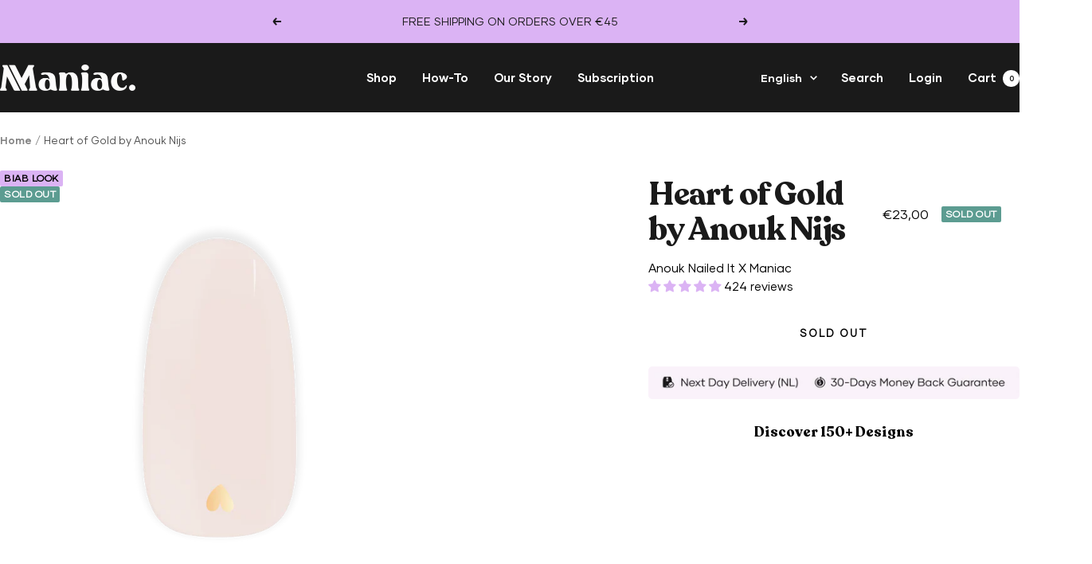

--- FILE ---
content_type: text/css
request_url: https://maniac-nails.com/cdn/shop/t/123/assets/devst-styles.css?v=145182365750934107331753169090
body_size: 1488
content:
store-header nav li.header__linklist-item a,.header__secondary-links .header__linklist-item a,.header__secondary-links button,product-list product-item a{font-family:type_menu_custom}store-header nav li.header__linklist-item .nav-dropdown *,footer *{font-family:type_body_custom}.shopify-section h2,.shopify-section h3,.shopify-section h1,.shopify-section h4,.shopify-section h5,.shopify-section h6{font-family:type_section_custom}.shopify-section p,.shopify-section span{font-family:type_glimer_custom}footer p.heading,footer h1,footer h2,footer h3,footer h4,footer h5,footer h6{font-family:type_heading_custom}.shopify-section footer *,.shopify-section footer p,.shopify-section footer span{font-family:type_body_custom}.shopify-section button,.shopify-section .button{font-family:type_glimer_medium_custom}.colorModel-wrapper .chooseColor:not(.coladded) .badge{display:none}.badge{margin-inline-start:0px!important;position:absolute;top:0;left:0}line-item .badge span.label{font-size:7px}line-item .color-container .items{position:relative}@keyframes marquee{0%{transform:translate(0);-webkit-transform:translateX(0)}to{transform:translate(-100%);-webkit-transform:translateX(-100%)}}.logo-list__list{white-space:nowrap;will-change:transform;animation:marquee 60s linear infinite;display:flex;align-items:center}@media (max-width: 767px){.logo-list__item{width:120px}.badge span.label{font-size:7px}.chooseColor-wrapper p{font-size:10px!important;white-space:pre}}div#replacer .badge,[data-option-title] .badge{display:none}.shopify-section--logo-list .scroller{overflow-x:hidden}.patch-container-nav .tabs-nav{margin-bottom:unset}@media (max-width: 767px){body#recharge-novum #recharge-te .rc_page-width section#rc_manage_subscription_container{display:flex;flex-direction:column}body#recharge-novum #recharge-te .rc_page-width section#rc_manage_subscription_container .edit_subscription_info--wrapper{order:2}body#recharge-novum #recharge-te .rc_page-width section#rc_manage_subscription_container .right-content{order:1}.rb-collapsible-container .rb-items-wrapper{justify-content:center;column-gap:5px;margin-left:unset!important;display:flex;flex-wrap:wrap}.rb-collapsible-container .rb-items-wrapper .titems-stretch-ns{display:block;width:46%!important;margin:unset!important}.rb-collapsible-container .rb-items-wrapper .rb-item-content{padding-left:unset!important;width:100%!important}.rb-collapsible-container .rb-items-wrapper .titems-stretch-ns .rb-item-img{width:100%!important}body#recharge-novum #recharge-te .rc_product_list_container,body#recharge-novum #recharge-te #rc__upsells--container{grid-template-columns:1fr 1fr!important}}.rb-extras-sidebar a.rb-link.tdb.tmt2,.rb-extras-sidebar button.cart-button{color:#fff;background:#ec9ef0;border:1px solid #ec9ef0;width:100%;max-width:140px;text-align:center;padding:10px;border-radius:5px}.rb-extras-sidebar a.rb-link.tdb.tmt2{display:none}@media (max-width: 767px){div#shopify-section-template--21210716635462__image_with_text_46Wq8W image-with-text .button-wrapper a{position:-webkit-sticky;position:sticky;bottom:0;width:100%}div#shopify-section-template--21210716635462__image_with_text_46Wq8W image-with-text .button-wrapper{position:fixed;bottom:0;left:0;width:100%;z-index:3}}.patch-container-nav [aria-expanded=true]{border-bottom:1px solid}.patch-container-nav .tabs-nav__item-list{box-shadow:unset}@media (min-width: 767px){product-sticky-form.product-sticky-form{display:none}}.product .jdgm-prev-badge__text{display:contents!important;visibility:visible!important}.template--product-recharge-bundle .rb-frequency-wrapper,.template--product-starterset .rb-frequency-wrapper,[data-search-handle=starterset-subscription],[hide-mobile-control] button.product-item__quick-buy-button,[hide-mobile-control] .product-item__quick-form a.button{display:none}product-item flickity-carousel img.product-item__secondary-image{visibility:visible;opacity:1}product-item flickity-carousel img.product-item__secondary-image.is-selected{display:block;visibility:visible;opacity:1}product-item flickity-carousel .product-item__secondary-image{left:0%!important}product-item flickity-carousel img.product-item__secondary-image{display:block;position:relative;opacity:1;visibility:visible;transform:translateY(-50%)!important}product-item flickity-carousel ol.flickity-page-dots{display:flex;flex-wrap:wrap;justify-content:center}product-item flickity-carousel ol.flickity-page-dots li{width:15px}product-item flickity-carousel ol.flickity-page-dots li::marker{content:"o"}product-item flickity-carousel .product-item__aspect-ratio:not(:first-child){display:none}product-item flickity-carousel .flickity-viewport .product-item__aspect-ratio{display:block}product-item flickity-carousel .flickity-viewport{height:262px!important}@media (max-width: 767px){product-item flickity-carousel .flickity-viewport{height:148px!important}}.hide-collection{display:none}body#recharge-novum store-header nav li.header__linklist-item a,body#recharge-novum store-header .popover-container button,body#recharge-novum store-header .header__linklist a{color:#fff}.custom-label:not(.empty){margin-top:0;background:#000;border-radius:10px 10px 0 0}.custom-label:not(.empty) span.label.label--custom{background:#000;color:#fff;width:100%;text-align:center;border-radius:10px 10px 0 0;margin-top:2px!important}.template--page-referral #cf_ram_guest_heading{font-size:32px}.template--page-referral .page-header__text-wrapper{width:100%;max-width:100%;background:#faf2fa;padding:20px;text-align:center}@media (min-width: 767px){.template--page-referral .page-header__text-wrapper{padding:20px 25%}}logo-list.logo-list{overflow-x:hidden}.template--page-landingspagina header:empty{display:none}.template--page-landingspagina .shopify-section--logo-list .logo-list__item{padding-top:unset;padding-bottom:unset}.template--page-landingspagina .shopify-section--logo-list section.section,div#shopify-section-template--23869078176070__rich_text_BBtipQ .shopify-section--rich-text section.section{margin:unset}.template--page-landingspagina .shopify-section--main-page li.breadcrumb__item:last-child{width:90px}.template--page-landingspagina .shopify-section--main-page li{color:#fff}.template--page-landingspagina .shopify-section--main-page{position:absolute}.cf_ram_user_section h2.cf_ram_user_share_block{line-height:20px}.template--collection-all-products .shopify-section--collection-banner .page-header{display:none}.image-with-text__wrapper button.video-wrapper__play-button.image-with-text__image.video-play-icon.video-wrapper__play-button--large.video-wrapper__play-button--ripple{z-index:2;left:40%;width:104px;height:104px;top:40%}@media (max-width: 768px){.image-with-text__wrapper button.video-play-icon{width:70px!important;height:70px!important}.shopify-section--logo-list{overflow-x:hidden}}.template--page-reviewpagina .jdgm-rev-widg__actions span.jdgm-subtab__name span.jdgm-subtab__count,.template--page-reviewpagina .jdgm-all-reviews__header .jdgm-row-media .jdgm-medals-wrapper .jdgm-medal-wrapper:first-child{display:none}.template--page-refer-a-friend button.rc-button.btn.button{background:#dbb3f4}ul#desktop-menu-1 li.nav-dropdown__item:nth-child(2),collapsible-content#mobile-menu-1 ul.mobile-nav li:nth-child(2){color:red}ul#desktop-menu-1 li.nav-dropdown__item ul li,collapsible-content#mobile-menu-1 ul.mobile-nav li ul li{color:initial!important}.group-price{display:grid;grid-template-columns:63% 37%}.group-price .product-meta__price-list-container{justify-content:end}.klaviyo-form-R82XR9 .needsclick [data-testid=form-row]:nth-child(2){display:none!important}ul#desktop-menu-1 li.nav-dropdown__item:last-child,collapsible-content#mobile-menu-1 ul.mobile-nav li:last-child{color:red}.manage-subscription-box .form__submit{margin-top:unset}.shopify-section--main-customers-login .page-header__text-wrapper{margin-bottom:10px}#login-form-container .manage-subscription-box{margin-top:10px}@media (max-width: 767px){.button.custom-new-button{padding:unset}.template--product-manicure-set-met-pedicure .product-meta__price-list-container{display:flex;flex-direction:column;justify-content:end;align-items:end}}.template--product-manicure-set-met-pedicure .product-meta__price-list-container .product-meta__label-list.label-list{display:contents}product-meta.product-meta .group-price{margin-top:10px!important}@media (max-width:376px){product-meta.product-meta .group-price h1.product-meta__title{font-size:21px}}
/*# sourceMappingURL=/cdn/shop/t/123/assets/devst-styles.css.map?v=145182365750934107331753169090 */


--- FILE ---
content_type: text/css
request_url: https://maniac-nails.com/cdn/shop/t/123/assets/dev-A-starterset.css?v=6482937762179204991767861132
body_size: 460
content:
.colorModel-wrapper img{width:100%;height:auto}.colorModel-wrapper ul,.colorModel-wrapper li{list-style:none;margin:0;padding:0}.colorModel-wrapper a{text-decoration:none;color:#000}.colorModel-wrapper{width:100%;display:grid;gap:10px;grid-template-columns:1fr 1fr 1fr}.colorModel-wrapper .chooseColor{background-color:#faf8f5;border-radius:5px;position:relative;display:grid;align-items:center}#nailsoverlay{position:fixed;display:flex;justify-content:center;align-items:center;top:0;left:0;right:0;bottom:0;background-color:#00000080;z-index:5;overflow:scroll}#nailsoverlay .content{background:#fff;border-radius:5px;width:50%;height:100vh;margin-top:80px;overflow:scroll}#nailsoverlay .color-selection__label-header{display:flex;justify-content:space-between;align-items:center;width:90%;margin:10px auto}.color-selection__label-header .right-side{display:flex;column-gap:10px;align-items:center}#nailsoverlay .colorModel-wrapper{width:100%;display:grid;grid-template-columns:repeat(4,1fr);column-gap:20px;width:90%;margin:10px auto}#nailsoverlay .progress-bar{width:100%;height:12px;border:1px solid black;border-radius:15px;width:90%;margin:0 auto;display:none}#nailsoverlay .progress-bar .progress{background-color:#000;width:0%;height:10px;border:none;border-radius:inherit;transition:width .5s ease-in-out}#nailsoverlay #slider-container{display:flex;align-items:center;-webkit-user-select:none;user-select:none;background-color:#faf2fa;white-space:nowrap}#nailsoverlay #slider{display:flex;overflow:hidden;scroll-behavior:smooth;width:80%}#nailsoverlay .slide{flex:0 0 30%;box-sizing:border-box;padding:10px;margin-right:10px;text-align:center}#left-arrow,#right-arrow{width:10%;flex:0 0 auto;cursor:pointer;-webkit-user-select:none;user-select:none;text-align:center}#left-arrow[disabled],#right-arrow[disabled]{cursor:default;opacity:.3}#nailsoverlay .tab-images:not(.hidden){display:grid;grid-template-columns:repeat(4,1fr);column-gap:30px;width:90%;margin:20px auto 0}.hidden{display:none!important}.slide.active{border:1px solid}.color-selection__arrow{height:19px;width:19px;position:absolute;top:1px;right:1px;display:none}.coladded .color-selection__arrow{display:block}.ps-picker__display{display:grid;justify-items:center;grid-gap:10px;position:relative}.add-more{width:100%;text-align:center;border:3px solid #ed9ff1}.ps-picker__display svg{height:120px}.ps-picker__display svg.mobiles{display:none}.colorModel-wrapper a.button{text-decoration:none;width:100%;padding:0;cursor:pointer;position:relative}.colorModel-wrapper .ps-picker__display p{margin:0;text-decoration:unset!important;color:#000;text-align:center;position:absolute;bottom:5px;font-size:10px;padding:0 5px;line-height:17px}@media screen and (min-width: 1850px){.ps-picker__display{height:100%}}@media screen and (max-width: 768px){#nailsoverlay .content{width:98%}}@media screen and (min-width: 481px) and (max-width: 768px){#nailsoverlay .tab-images:not(.hidden){grid-template-columns:repeat(3,1fr)}#nailsoverlay .colorModel-wrapper{grid-template-columns:repeat(4,1fr)}.colorModel-wrapper .ps-picker__display p{font-size:9px;line-height:13px}}@media screen and (max-width: 480px){#nailsoverlay .tab-images:not(.hidden){grid-template-columns:repeat(3,1fr)}#nailsoverlay .colorModel-wrapper{grid-template-columns:repeat(6,1fr);column-gap:5px;justify-content:left}.colorModel-wrapper a.button{width:100%%}#nailsoverlay .colorModel-wrapper a.button{width:48%}.colorModel-wrapper .ps-picker__display p{font-size:6px;line-height:9px}.ps-picker__display svg{height:82px;width:38px}#nailsoverlay .slide{padding:7px}}.propsContainer.press-on-prop{display:grid;grid-template-columns:80% 20%;align-items:center}.propsContainer.press-on-prop .color-container{display:flex;justify-content:center;text-align:center;flex-wrap:wrap}.propsContainer.press-on-prop .color-container .items{width:20%;margin:5px}.chooseColor-wrapper{display:grid;cursor:pointer;max-width:100%}@media (max-width: 767px){.propsContainer.press-on-prop{grid-template-columns:70% 30%}.propsContainer.press-on-prop .color-container .items{width:15%;margin:5px}.line-item .product-meta__label-list:not(:empty){display:none!important}.colorModel-wrapper{grid-template-columns:1fr 1fr 1fr}.colorModel-wrapper.two-grid{grid-template-columns:1fr 1fr}.colorModel-wrapper .label--highlight{padding:2px 3px}#nailsoverlay .chooseColor-wrapper{max-width:50px}.chooseColor-wrapper p{white-space:break-spaces}}.ps-picker__display,.colorModel-wrapper .chooseColor{height:96%!important}.propsContainer.press-on-prop .color-container .items .title{display:none}#nailsoverlay .tab-images:not(.hidden) .image.starterset-product{margin:0 0 5px}#nailsoverlay .tab-images:not(.hidden) .image.starterset-product p{margin:0 0 5px}.tab-images .image.starterset-product p{text-align:center}@media screen and (max-width: 767px){#nailsoverlay .tab-images:not(.hidden){height:100vh;overflow-x:scroll}#nailsoverlay .content{overflow:hidden}#nailsoverlay .colorModel-wrapper img{height:50px;width:50px}#nailsoverlay .chooseColor-wrapper p{white-space:unset;overflow:overlay;width:50px}#nailsoverlay .colorModel-wrapper .chooseColor{width:50px}#nailsoverlay .ps-picker__display{height:auto;width:50px}#nailsoverlay .badge span.label{font-size:6px}#nailsoverlay .ps-picker__display svg{width:20px;height:20px;margin-bottom:15px;margin-top:4px}product-meta.product-meta .group-price .product-meta__label-list:not(:empty){margin-inline-start:0}}.image.starterset-product.added{border:3px solid #ed9ff1}
/*# sourceMappingURL=/cdn/shop/t/123/assets/dev-A-starterset.css.map?v=6482937762179204991767861132 */


--- FILE ---
content_type: text/css
request_url: https://maniac-nails.com/cdn/shop/t/123/assets/devst-fonts.css?v=103088996271425976941764165238
body_size: -290
content:
h1,h2,h3,h4,h5,h6{font-family:type_heading_custom!important}body,body *,body .shopify-section p,body .shopify-section span:not(.jdgm-prev-badge__stars):not(.jdgm-star),store-header nav li.header__linklist-item .nav-dropdown *{font-family:type_body_custom!important}section h1,section h2,section h3,section h4,section h5,section h6,.shopify-section h2,.shopify-section h3,.shopify-section h1,.shopify-section h4,.shopify-section h5,.shopify-section h6,section h1 span,section h2 span,section h3 span,section h4 span,section h5 span,section h6 span,.shopify-section h2 span,.shopify-section h3 span,.shopify-section h1 span,.shopify-section h4 span,.shopify-section h5 span,.shopify-section h6 span{font-family:type_heading_custom!important}store-header .header__wrapper *{font-family:type_menu_custom!important}a,button{font-family:type_menu_custom!important}footer *,.shopify-section footer *,.shopify-section footer p,.shopify-section footer span{font-family:type_body_custom!important}product-list product-item a{font-family:type_body_custom!important}body .shopify-section span .jdgm-star,.jdgm-star,body .jdgm-star,body .shopify-section .jdgm-star{font-family:JudgemeStar!important}.template--product-juo-bundle h3.box-headline__description.box-headline__description--box,.juo-build-a-box .box-builder__products-list--item h4.product-title{font-family:type_body_custom!important}body .manage-subscription-box p{font-family:type_heading_custom!important;font-size:28px}body section h1 span:not(.jdgm-prev-badge__stars):not(.jdgm-star),body section h2 span:not(.jdgm-prev-badge__stars):not(.jdgm-star),body section h3 span:not(.jdgm-prev-badge__stars):not(.jdgm-star),body section h4 span:not(.jdgm-prev-badge__stars):not(.jdgm-star),body section h5 span:not(.jdgm-prev-badge__stars):not(.jdgm-star),body section h6 span:not(.jdgm-prev-badge__stars):not(.jdgm-star),body .shopify-section h2 span:not(.jdgm-prev-badge__stars):not(.jdgm-star),body .shopify-section h3 span:not(.jdgm-prev-badge__stars):not(.jdgm-star),body .shopify-section h1 span:not(.jdgm-prev-badge__stars):not(.jdgm-star),body .shopify-section h4 span:not(.jdgm-prev-badge__stars):not(.jdgm-star),body .shopify-section h5 span:not(.jdgm-prev-badge__stars):not(.jdgm-star),body .shopify-section h6 span:not(.jdgm-prev-badge__stars):not(.jdgm-star),body section h1 *,body section h2 *,body section h3 *,body section h4 *,body section h5 *,body section h6 *,body .shopify-section h2 *,body .shopify-section h3 *,body .shopify-section h1 *,body .shopify-section h4 *,body .shopify-section h5 *,body .shopify-section h6 *{font-family:type_heading_custom!important}
/*# sourceMappingURL=/cdn/shop/t/123/assets/devst-fonts.css.map?v=103088996271425976941764165238 */


--- FILE ---
content_type: text/css
request_url: https://maniac-nails.com/cdn/shop/t/123/assets/dev-A-adjustment.css?v=86519026475891788851753168585
body_size: -182
content:
product-meta.product-meta>*{margin-bottom:10px!important}.tabs-nav__item-list .tabs-nav__item{padding-block-end:7px!important}.section__color-wrapper ul{list-style:none}.template--page-subscription-1 .section__color-wrapper ul li::marker{content:""}.section__color-wrapper ul li{position:relative;padding-left:35px}.template--page-subscription-1 .section__color-wrapper ul li:before{content:"";position:absolute;left:0;top:.5em;width:20px;height:20px;background:url(/cdn/shop/files/check-mark-10126.png?v=1719824437) no-repeat center / contain}@media screen and (max-width: 480xp){product-meta.product-meta .product-meta__title{font-size:x-large}}@media (max-width: 767px){.template--page-subscription-1 .content-box{z-index:0}p.cf_ram_guest_page_text{line-height:normal!important;display:block!important}}.product-meta__price-list-container,.product-meta__price-list-container span.price{padding-top:0;font-size:16px}.product-meta__price-list-container .product-meta__label-list.label-list span{font-size:12px}product-meta.product-meta>*{margin-bottom:0!important;margin-top:unset!important}.patch-container-nav .tabs-nav:not(:first-child){margin-block-start:10px}h3.patch-heading{margin-bottom:unset;padding-bottom:unset;padding-top:10px}h2.cf_ram_user_page_text.cf_ram_user_heading{padding:unset;margin:unset}@media (min-width: 767px){.product-form__buy-buttons,product-inventory.product-form__inventory-wrapper{margin-top:-10px}.product .product__info product-meta.product-meta{padding-block-end:0}}
/*# sourceMappingURL=/cdn/shop/t/123/assets/dev-A-adjustment.css.map?v=86519026475891788851753168585 */


--- FILE ---
content_type: text/javascript; charset=utf-8
request_url: https://maniac-nails.com/products/anouk-x-maniac-3.js
body_size: 1119
content:
{"id":8432610509126,"title":"Heart of Gold by Anouk Nijs","handle":"anouk-x-maniac-3","description":"\u003cmeta charset=\"utf-8\"\u003e\u003cspan\u003eThis biab-look manicure is designed by Anouk Nailed It, Holland’s best nail artist. Anouk: \"\u003c\/span\u003eThe heart has always loved the pleasing appearance and the symbol of love. Every girl loves hearts. The nail design of the heart can be used not only for romantic Valentine's Day, but also at any time when you are happy.\"","published_at":"2026-01-06T17:29:22+01:00","created_at":"2023-06-07T14:54:12+02:00","vendor":"Maniac","type":"Manicure - Special Arts","tags":["__label2:Biab look","All","Anouk Nijs","Collab","Gold","Manicure set","Nail art","Neutral","Out-of-stock","reserve","reserve__1","Subscription"],"price":2300,"price_min":2300,"price_max":2300,"available":false,"price_varies":false,"compare_at_price":2300,"compare_at_price_min":2300,"compare_at_price_max":2300,"compare_at_price_varies":false,"variants":[{"id":46836540277062,"title":"Default Title","option1":"Default Title","option2":null,"option3":null,"sku":"6096218076016","requires_shipping":true,"taxable":true,"featured_image":null,"available":false,"name":"Heart of Gold by Anouk Nijs","public_title":null,"options":["Default Title"],"price":2300,"weight":200,"compare_at_price":2300,"inventory_management":"shopify","barcode":"6096218076016","quantity_rule":{"min":1,"max":null,"increment":1},"quantity_price_breaks":[],"requires_selling_plan":false,"selling_plan_allocations":[{"price_adjustments":[{"position":1,"price":2300}],"price":2300,"compare_at_price":2300,"per_delivery_price":2300,"selling_plan_id":689628741958,"selling_plan_group_id":"d465887d9b5baa0bed31d56ff1c06886aed6c892"},{"price_adjustments":[{"position":1,"price":2300}],"price":2300,"compare_at_price":2300,"per_delivery_price":2300,"selling_plan_id":689713021254,"selling_plan_group_id":"d465887d9b5baa0bed31d56ff1c06886aed6c892"}]}],"images":["\/\/cdn.shopify.com\/s\/files\/1\/0630\/1561\/6743\/files\/Heart_of_gold_Maniac-Nails-Gelstickers.png?v=1733320605","\/\/cdn.shopify.com\/s\/files\/1\/0630\/1561\/6743\/files\/Heart_of_Gold_Sheet_1_d555f753-5874-4179-8abd-b32f9c8cde7e.png?v=1760358320","\/\/cdn.shopify.com\/s\/files\/1\/0630\/1561\/6743\/files\/Heart-of-gold-Stickers-Gel-Hand-Hartjes-Roze.jpg?v=1760358320"],"featured_image":"\/\/cdn.shopify.com\/s\/files\/1\/0630\/1561\/6743\/files\/Heart_of_gold_Maniac-Nails-Gelstickers.png?v=1733320605","options":[{"name":"Title","position":1,"values":["Default Title"]}],"url":"\/products\/anouk-x-maniac-3","media":[{"alt":"Heart of gold maniac nails gelstickers nail art gold hand","id":63415224566086,"position":1,"preview_image":{"aspect_ratio":1.0,"height":2500,"width":2500,"src":"https:\/\/cdn.shopify.com\/s\/files\/1\/0630\/1561\/6743\/files\/Heart_of_gold_Maniac-Nails-Gelstickers.png?v=1733320605"},"aspect_ratio":1.0,"height":2500,"media_type":"image","src":"https:\/\/cdn.shopify.com\/s\/files\/1\/0630\/1561\/6743\/files\/Heart_of_gold_Maniac-Nails-Gelstickers.png?v=1733320605","width":2500},{"alt":null,"id":64064761725254,"position":2,"preview_image":{"aspect_ratio":1.0,"height":718,"width":718,"src":"https:\/\/cdn.shopify.com\/s\/files\/1\/0630\/1561\/6743\/files\/preview_images\/b3357b877884473698ccfdd60a5338b1.thumbnail.0000000000.jpg?v=1738240939"},"aspect_ratio":1.0,"duration":2000,"media_type":"video","sources":[{"format":"mp4","height":480,"mime_type":"video\/mp4","url":"https:\/\/cdn.shopify.com\/videos\/c\/vp\/b3357b877884473698ccfdd60a5338b1\/b3357b877884473698ccfdd60a5338b1.SD-480p-0.9Mbps-41812055.mp4","width":480},{"format":"m3u8","height":480,"mime_type":"application\/x-mpegURL","url":"https:\/\/cdn.shopify.com\/videos\/c\/vp\/b3357b877884473698ccfdd60a5338b1\/b3357b877884473698ccfdd60a5338b1.m3u8","width":480}]},{"alt":null,"id":68312739545414,"position":3,"preview_image":{"aspect_ratio":1.0,"height":2500,"width":2500,"src":"https:\/\/cdn.shopify.com\/s\/files\/1\/0630\/1561\/6743\/files\/Heart_of_Gold_Sheet_1_d555f753-5874-4179-8abd-b32f9c8cde7e.png?v=1760358320"},"aspect_ratio":1.0,"height":2500,"media_type":"image","src":"https:\/\/cdn.shopify.com\/s\/files\/1\/0630\/1561\/6743\/files\/Heart_of_Gold_Sheet_1_d555f753-5874-4179-8abd-b32f9c8cde7e.png?v=1760358320","width":2500},{"alt":"Heart-Of-Gold-Gelstickers-Maniac-Hand","id":50147963666758,"position":4,"preview_image":{"aspect_ratio":1.0,"height":768,"width":768,"src":"https:\/\/cdn.shopify.com\/s\/files\/1\/0630\/1561\/6743\/files\/Heart-of-gold-Stickers-Gel-Hand-Hartjes-Roze.jpg?v=1760358320"},"aspect_ratio":1.0,"height":768,"media_type":"image","src":"https:\/\/cdn.shopify.com\/s\/files\/1\/0630\/1561\/6743\/files\/Heart-of-gold-Stickers-Gel-Hand-Hartjes-Roze.jpg?v=1760358320","width":768}],"requires_selling_plan":false,"selling_plan_groups":[{"id":"d465887d9b5baa0bed31d56ff1c06886aed6c892","name":"Maniac Member","options":[{"name":"Selling plan options","position":1,"values":["df:1 MONTH;bf:1 MONTH;pricingPolicy:[{\"type\":\"fixed\",\"adjustment\":{\"type\":\"percentage\",\"value\":0}}];minRenewals:undefined","Part of your membership: delivery every month"]}],"selling_plans":[{"id":689628741958,"name":"Part of your membership: delivery every month","description":null,"options":[{"name":"Selling plan options","position":1,"value":"df:1 MONTH;bf:1 MONTH;pricingPolicy:[{\"type\":\"fixed\",\"adjustment\":{\"type\":\"percentage\",\"value\":0}}];minRenewals:undefined"}],"recurring_deliveries":true,"price_adjustments":[{"order_count":null,"position":1,"value_type":"percentage","value":0}]},{"id":689713021254,"name":"Part of your membership: delivery every month ","description":null,"options":[{"name":"Selling plan options","position":1,"value":"Part of your membership: delivery every month"}],"recurring_deliveries":false,"price_adjustments":[{"order_count":null,"position":1,"value_type":"percentage","value":0}]}],"app_id":"juo-subscriptions"}]}

--- FILE ---
content_type: text/javascript; charset=utf-8
request_url: https://maniac-nails.com/products/anouk-x-maniac-3.js
body_size: 1190
content:
{"id":8432610509126,"title":"Heart of Gold by Anouk Nijs","handle":"anouk-x-maniac-3","description":"\u003cmeta charset=\"utf-8\"\u003e\u003cspan\u003eThis biab-look manicure is designed by Anouk Nailed It, Holland’s best nail artist. Anouk: \"\u003c\/span\u003eThe heart has always loved the pleasing appearance and the symbol of love. Every girl loves hearts. The nail design of the heart can be used not only for romantic Valentine's Day, but also at any time when you are happy.\"","published_at":"2026-01-06T17:29:22+01:00","created_at":"2023-06-07T14:54:12+02:00","vendor":"Maniac","type":"Manicure - Special Arts","tags":["__label2:Biab look","All","Anouk Nijs","Collab","Gold","Manicure set","Nail art","Neutral","Out-of-stock","reserve","reserve__1","Subscription"],"price":2300,"price_min":2300,"price_max":2300,"available":false,"price_varies":false,"compare_at_price":2300,"compare_at_price_min":2300,"compare_at_price_max":2300,"compare_at_price_varies":false,"variants":[{"id":46836540277062,"title":"Default Title","option1":"Default Title","option2":null,"option3":null,"sku":"6096218076016","requires_shipping":true,"taxable":true,"featured_image":null,"available":false,"name":"Heart of Gold by Anouk Nijs","public_title":null,"options":["Default Title"],"price":2300,"weight":200,"compare_at_price":2300,"inventory_management":"shopify","barcode":"6096218076016","quantity_rule":{"min":1,"max":null,"increment":1},"quantity_price_breaks":[],"requires_selling_plan":false,"selling_plan_allocations":[{"price_adjustments":[{"position":1,"price":2300}],"price":2300,"compare_at_price":2300,"per_delivery_price":2300,"selling_plan_id":689628741958,"selling_plan_group_id":"d465887d9b5baa0bed31d56ff1c06886aed6c892"},{"price_adjustments":[{"position":1,"price":2300}],"price":2300,"compare_at_price":2300,"per_delivery_price":2300,"selling_plan_id":689713021254,"selling_plan_group_id":"d465887d9b5baa0bed31d56ff1c06886aed6c892"}]}],"images":["\/\/cdn.shopify.com\/s\/files\/1\/0630\/1561\/6743\/files\/Heart_of_gold_Maniac-Nails-Gelstickers.png?v=1733320605","\/\/cdn.shopify.com\/s\/files\/1\/0630\/1561\/6743\/files\/Heart_of_Gold_Sheet_1_d555f753-5874-4179-8abd-b32f9c8cde7e.png?v=1760358320","\/\/cdn.shopify.com\/s\/files\/1\/0630\/1561\/6743\/files\/Heart-of-gold-Stickers-Gel-Hand-Hartjes-Roze.jpg?v=1760358320"],"featured_image":"\/\/cdn.shopify.com\/s\/files\/1\/0630\/1561\/6743\/files\/Heart_of_gold_Maniac-Nails-Gelstickers.png?v=1733320605","options":[{"name":"Title","position":1,"values":["Default Title"]}],"url":"\/products\/anouk-x-maniac-3","media":[{"alt":"Heart of gold maniac nails gelstickers nail art gold hand","id":63415224566086,"position":1,"preview_image":{"aspect_ratio":1.0,"height":2500,"width":2500,"src":"https:\/\/cdn.shopify.com\/s\/files\/1\/0630\/1561\/6743\/files\/Heart_of_gold_Maniac-Nails-Gelstickers.png?v=1733320605"},"aspect_ratio":1.0,"height":2500,"media_type":"image","src":"https:\/\/cdn.shopify.com\/s\/files\/1\/0630\/1561\/6743\/files\/Heart_of_gold_Maniac-Nails-Gelstickers.png?v=1733320605","width":2500},{"alt":null,"id":64064761725254,"position":2,"preview_image":{"aspect_ratio":1.0,"height":718,"width":718,"src":"https:\/\/cdn.shopify.com\/s\/files\/1\/0630\/1561\/6743\/files\/preview_images\/b3357b877884473698ccfdd60a5338b1.thumbnail.0000000000.jpg?v=1738240939"},"aspect_ratio":1.0,"duration":2000,"media_type":"video","sources":[{"format":"mp4","height":480,"mime_type":"video\/mp4","url":"https:\/\/cdn.shopify.com\/videos\/c\/vp\/b3357b877884473698ccfdd60a5338b1\/b3357b877884473698ccfdd60a5338b1.SD-480p-0.9Mbps-41812055.mp4","width":480},{"format":"m3u8","height":480,"mime_type":"application\/x-mpegURL","url":"https:\/\/cdn.shopify.com\/videos\/c\/vp\/b3357b877884473698ccfdd60a5338b1\/b3357b877884473698ccfdd60a5338b1.m3u8","width":480}]},{"alt":null,"id":68312739545414,"position":3,"preview_image":{"aspect_ratio":1.0,"height":2500,"width":2500,"src":"https:\/\/cdn.shopify.com\/s\/files\/1\/0630\/1561\/6743\/files\/Heart_of_Gold_Sheet_1_d555f753-5874-4179-8abd-b32f9c8cde7e.png?v=1760358320"},"aspect_ratio":1.0,"height":2500,"media_type":"image","src":"https:\/\/cdn.shopify.com\/s\/files\/1\/0630\/1561\/6743\/files\/Heart_of_Gold_Sheet_1_d555f753-5874-4179-8abd-b32f9c8cde7e.png?v=1760358320","width":2500},{"alt":"Heart-Of-Gold-Gelstickers-Maniac-Hand","id":50147963666758,"position":4,"preview_image":{"aspect_ratio":1.0,"height":768,"width":768,"src":"https:\/\/cdn.shopify.com\/s\/files\/1\/0630\/1561\/6743\/files\/Heart-of-gold-Stickers-Gel-Hand-Hartjes-Roze.jpg?v=1760358320"},"aspect_ratio":1.0,"height":768,"media_type":"image","src":"https:\/\/cdn.shopify.com\/s\/files\/1\/0630\/1561\/6743\/files\/Heart-of-gold-Stickers-Gel-Hand-Hartjes-Roze.jpg?v=1760358320","width":768}],"requires_selling_plan":false,"selling_plan_groups":[{"id":"d465887d9b5baa0bed31d56ff1c06886aed6c892","name":"Maniac Member","options":[{"name":"Selling plan options","position":1,"values":["df:1 MONTH;bf:1 MONTH;pricingPolicy:[{\"type\":\"fixed\",\"adjustment\":{\"type\":\"percentage\",\"value\":0}}];minRenewals:undefined","Part of your membership: delivery every month"]}],"selling_plans":[{"id":689628741958,"name":"Part of your membership: delivery every month","description":null,"options":[{"name":"Selling plan options","position":1,"value":"df:1 MONTH;bf:1 MONTH;pricingPolicy:[{\"type\":\"fixed\",\"adjustment\":{\"type\":\"percentage\",\"value\":0}}];minRenewals:undefined"}],"recurring_deliveries":true,"price_adjustments":[{"order_count":null,"position":1,"value_type":"percentage","value":0}]},{"id":689713021254,"name":"Part of your membership: delivery every month ","description":null,"options":[{"name":"Selling plan options","position":1,"value":"Part of your membership: delivery every month"}],"recurring_deliveries":false,"price_adjustments":[{"order_count":null,"position":1,"value_type":"percentage","value":0}]}],"app_id":"juo-subscriptions"}]}

--- FILE ---
content_type: text/javascript
request_url: https://maniac-nails.com/cdn/shop/t/123/assets/starterCells.js?v=102760474532424098311760664895
body_size: 3561
content:
let toAppendBox=`<div class="chooseColor-wrapper empty">
<div data-index="1" data-image="//maniac-nails.com/cdn/shop/t/123/assets/nails-30-30.png?v=12479623064242345351712382408" class="chooseColor staterset active coladded">
  
<div class="badge product-meta__label-list label-list"><span class="label label--highlight">15% Off</span></div>

  <div class="color-selection__arrow discounted_close_svg close_icon_svg">
    <svg xmlns="http://www.w3.org/2000/svg" width="19" height="19" viewBox="0 0 19 19" fill="none">
      <path d="M13.8674 4.62158L4.62241 13.8666" stroke="#272727" stroke-opacity="0.6" stroke-linecap="round" stroke-linejoin="round"></path>
      <path d="M4.62256 4.62158L13.8676 13.8666" stroke="#272727" stroke-opacity="0.6" stroke-linecap="round" stroke-linejoin="round"></path>
    </svg>
  </div>

  
    <img src="//maniac-nails.com/cdn/shop/t/123/assets/nails-30-30.png?v=12479623064242345351712382408" alt="">
  
</div>
<p style="text-align: start;margin: 5px;font-size: small;"></p>
</div>`,isPromotedProduct=document.querySelector('[data-product-handle="starterset-mothers-day-3-free-manicures"]'),cartButton=document.querySelectorAll("[data-product-handle='starterset-mothers-day-3-free-manicures'] product-sticky-form #StickyAddToCart, [data-product-handle='starterset-mothers-day-3-free-manicures'] product-payment-container #AddToCart,.template--product-starterset product-payment-container #AddToCart,.template--product-starterset product-sticky-form #StickyAddToCart, .template--product-special-bundle product-payment-container #AddToCart,.template--product-special-bundle product-sticky-form #StickyAddToCart");document.querySelector("#nailsoverlay .colorModel-wrapper .chooseColor")&&document.querySelector("#nailsoverlay .colorModel-wrapper .chooseColor").classList.add("active");function limitWords(input,maxWords=2){const kept=input.trim().split(/\s+/).slice(0,maxWords);return kept.length>=2&&kept[1].toLowerCase()==="by"&&kept.splice(1,1),kept.join(" ")}function appendBox(){document.querySelectorAll(".colorModel-wrapper").forEach(function(elem){let targetElement=elem.querySelector(".ps-picker__display").closest(".button"),container=document.createElement("div");container.innerHTML=toAppendBox;let newElement=container.firstChild,elementIndex=document.querySelectorAll("#nailsoverlay [data-index]").length;newElement.querySelector(".chooseColor").dataset.index=elementIndex+1,targetElement.parentNode.insertBefore(newElement,targetElement),document.querySelectorAll(".discounted_close_svg").forEach(function(icon){icon.addEventListener("click",function(){let indexToRemove=this.closest(".chooseColor").dataset.index;document.querySelectorAll(`.chooseColor[data-index="${indexToRemove}"]`).forEach(function(elem2){elem2.closest(".chooseColor-wrapper").remove()})})})})}function progressBarPercentage(){var chooseColors=document.querySelectorAll("#nailsoverlay [data-index]");let progressBar=document.querySelector("#nailsoverlay .progress-bar .progress"),totalDivs=chooseColors.length,filledDivs=0;chooseColors.forEach(function(colorDiv){colorDiv.classList.contains("filled")&&(filledDivs+=1)});let progress=filledDivs/totalDivs*100;progressBar.setAttribute("style",`width: ${progress}%`)}function checkAllColAddedAndRun(event){var chooseColors=document.querySelectorAll("#nailsoverlay [data-index]"),allColAdded=!0;if(chooseColors.forEach(function(colorDiv){colorDiv.classList.contains("coladded")||(allColAdded=!1)}),allColAdded){checkLimit()&&appendBox();let index=event.currentTarget.closest("[data-index]").dataset.index,image=event.currentTarget.dataset.image,variant=event.currentTarget.dataset.product,price=event.currentTarget.dataset.price,title=event.currentTarget.dataset.title,productHASH={index,image,variant,price},click=!1;document.querySelectorAll("#nailsoverlay [data-index]").forEach(element=>{!element.dataset.exist&&!click&&(productDATA.push(productHASH),element.classList.add("coladded"),element.classList.add("filled"),element.querySelector("img").src=image,element.dataset.price=price,element.dataset.variant=variant,click=!0,element.closest(".chooseColor-wrapper").querySelector("p").innerText=limitWords(title),element.dataset.exist=!0)});let click_=!1;document.querySelectorAll(".colorModel-wrapper.main [data-index]").forEach(element=>{if(!element.dataset.exist&&!click_){element.classList.add("coladded"),element.querySelector("img").src=image,element.dataset.price=price,element.dataset.variant=variant,click_=!0,element.closest(".chooseColor-wrapper").querySelector("p").innerText=limitWords(title),element.dataset.exist=!0;return}});let elements=document.querySelectorAll(".colorModel-wrapper .coladded .close_icon_svg");handleRemove(elements)}adjustPrice()}document.querySelectorAll("#slider .slide").forEach(slide=>{slide.addEventListener("click",function(){if(!this.classList.contains("active")){document.querySelectorAll("#slider .slide.active").forEach(activeSlide=>{activeSlide.classList.remove("active")}),this.classList.add("active");let collectionID=this.dataset.collectionId,collectionTab=document.querySelector(`[data-tab-id="${collectionID}"]`);collectionTab&&(document.querySelector(".tab-images:not(.hidden)")&&document.querySelector(".tab-images:not(.hidden)").classList.add("hidden"),collectionTab.classList.remove("hidden"))}})});let productDATA=[];handleRemove=elements=>{elements.forEach(element=>{element.addEventListener("click",function(e){checkLimit();let selectedIndex=this.closest("[data-index]").dataset.index;document.querySelectorAll(`.chooseColor[data-index="${selectedIndex}"]`).forEach(function(element2){let img=element2.dataset.image;if(element2.querySelector("img").src=img,element2.nextElementSibling.tagName=="P"){let optionTitle;element2.dataset.optionTitle?optionTitle=element2.dataset.optionTitle:optionTitle="",element2.nextElementSibling.innerText=optionTitle}element2.classList.remove("coladded"),element2.classList.remove("filled"),element2.removeAttribute("data-exist")}),this.closest("[data-variant]").dataset.variant==productDATA[selectedIndex-1].variant&&(productDATA[selectedIndex-1]=null),adjustPrice()})})};async function addMultipleItemsToShopifyCart(items){const cartUrl="/cart/add.js",requestBody={items,attributes:window.isOutsideEurope?{_bundle_enable:"true",_bundle_version:"v2"}:{_bundle_enable:"false",_bundle_version:"v0"}};try{const response=await fetch(cartUrl,{method:"POST",headers:{"Content-Type":"application/json"},body:JSON.stringify(requestBody)});if(!response.ok)throw new Error("Network response was not ok: "+await response.text());const data=await response.json();return console.log("Multiple items added to cart successfully:",data),document.querySelector('.header__linklist [aria-controls="mini-cart"]').click(),document.documentElement.dispatchEvent(new CustomEvent("cart:refresh",{bubbles:!0})),data}catch(error){throw console.error("Error adding multiple items to cart:",error),error}}async function removeProductsBySetId(setId){try{const response=await fetch("/cart.json");if(!response.ok)throw new Error(`HTTP error! Status: ${response.status}`);const cartData=await response.json(),itemsToDelete=[];cartData.items.forEach(function(item){item.properties._set_id==setId&&itemsToDelete.push(item)});let itemsKeys={};for(const item of itemsToDelete){let id=item.key;itemsKeys[id]=0}try{const response2=await fetch("/cart/update.js",{method:"POST",headers:{"Content-Type":"application/json"},body:JSON.stringify({updates:itemsKeys})});if(!response2.ok)throw new Error(`HTTP error! Status: ${response2.status}`);const result=await response2.json();return console.log("Item quantity set to zero:",result),document.documentElement.dispatchEvent(new CustomEvent("cart:refresh",{bubbles:!0})),result}catch(error){console.error("There has been a problem updating the cart:",error.message)}document.documentElement.dispatchEvent(new CustomEvent("cart:refresh",{bubbles:!0})),console.log("All matching products removed successfully.")}catch(error){console.error("Error processing cart items:",error)}}cartButton.length>0&&cartButton.forEach(btn=>{btn.addEventListener("click",async function(event){if(event.preventDefault(),event.stopPropagation(),location.href.includes("set_id")){let currentLocation=location.href,setID=new URL(currentLocation).searchParams.get("set_id"),response=await removeProductsBySetId(setID)}let form=document.querySelector(".shopify-product-form"),quantitySelector=document.querySelector("quantity-selector"),defaultProductvariantid=form.querySelector('[name="id"]').value,defaultProductquantity=quantitySelector?.querySelector('[name="quantity"]')?.value,setId=Math.random();setId*=100,setId=setId.toFixed(2);let defaultProduct={id:productPriceMeta.variantID,quantity:defaultProductquantity,properties:{"_parent-product":!0,_set_id:setId}};document.querySelector(".template--product-special-bundle")&&(defaultProduct.properties["_bundle-addon-big"]=!0),isPromotedProduct&&(defaultProduct.properties["_bundle-addon-special"]=!0);const filteredProducts=productDATA.filter(product=>product!==null);let itemsToAdd=[],loopIndex=0;for(const product of filteredProducts)if(loopIndex++,document.querySelector('[data-variant="'+product.variant+'"]')){let variantIndex=document.querySelector('[data-variant="'+product.variant+'"]').dataset.index,variantObject={id:product.variant,quantity:1,properties:{"_bundled-product":!0,_set_index:variantIndex,_loop_index:loopIndex,_set_id:setId}};console.log(variantObject),document.querySelector(".template--product-special-bundle")?(variantObject.properties["_bundle-addon-big"]=!0,variantIndex=="1"||variantIndex=="2"||variantIndex=="3"||variantIndex=="4"||variantIndex=="5"?variantObject.properties.AddONFREE=!0:variantObject.properties.Addons="Kit Product"):isPromotedProduct?(variantObject.properties["_bundle-addon-special"]=!0,variantIndex=="1"||variantIndex=="2"||variantIndex=="3"?variantObject.properties.AddONFREE=!0:variantObject.properties.Addons="Kit Product"):variantIndex=="1"||variantIndex=="2"?variantObject.properties.AddONFREE=!0:variantObject.properties.Addons="Kit Product",itemsToAdd.push(variantObject)}itemsToAdd.push(defaultProduct),document.querySelector(".template--product-special-bundle")?itemsToAdd.length>=6?addMultipleItemsToShopifyCart(itemsToAdd):document.querySelector(".chooseColor").click():isPromotedProduct?itemsToAdd.length>=4?addMultipleItemsToShopifyCart(itemsToAdd):document.querySelector(".chooseColor").click():itemsToAdd.length>=3?addMultipleItemsToShopifyCart(itemsToAdd):document.querySelector(".chooseColor").click()})}),isPromotedProduct?productDATA.length<3?cartButton.forEach(btn=>{let cartTxt=document.querySelector("[data-atc-text]");cartTxt?btn.querySelector(".loader-button__text").innerHTML=cartTxt.getAttribute("data-atc-text"):btn.querySelector(".loader-button__text").innerHTML="Choose your colors",btn.disabled=!1}):cartButton.forEach(btn=>{btn.querySelector(".loader-button__text").innerHTML="Add to cart",btn.disabled=!1}):productDATA.length<2?cartButton.forEach(btn=>{let cartTxt=document.querySelector("[data-atc-text]");cartTxt?btn.querySelector(".loader-button__text").innerHTML=cartTxt.getAttribute("data-atc-text"):btn.querySelector(".loader-button__text").innerHTML="Choose your colors",btn.disabled=!1}):cartButton.forEach(btn=>{btn.querySelector(".loader-button__text").innerHTML="Add to cart",btn.disabled=!1});function adjustPrice(){productDATA.forEach((item,index,object)=>{item==null&&object.splice(index,1)}),console.log(productPriceMeta),console.log(productDATA),productDATA.length>2?document.querySelector(".colorModel-wrapper.main")&&document.querySelector(".colorModel-wrapper.main").classList.add("two-grid"):document.querySelector(".colorModel-wrapper.main")&&document.querySelector(".colorModel-wrapper.main").classList.remove("two-grid"),productDATA.length<2?cartButton.forEach(btn=>{let cartTxt=document.querySelector("[data-atc-text]");cartTxt?btn.querySelector(".loader-button__text").innerHTML=cartTxt.getAttribute("data-atc-text"):btn.querySelector(".loader-button__text").innerHTML="Choose your colors",btn.disabled=!1}):cartButton.forEach(btn=>{btn.querySelector(".loader-button__text").innerHTML="Add to cart",btn.disabled=!1});let currentPrice=parseFloat(productPriceMeta.price),compareAt=parseFloat(productPriceMeta.compareAt);document.querySelectorAll("#nailsoverlay div.filled").forEach(item=>{if(document.querySelector(".template--product-special-bundle")){if(item.dataset.index=="1"||item.dataset.index=="4"||item.dataset.index=="3"||item.dataset.index=="5"||item.dataset.index=="2"){let itemCompareAt=item.dataset.price.replaceAll(",","").replaceAll(".","");compareAt=compareAt+parseFloat(itemCompareAt)}else{let _15=parseFloat(item.dataset.price.replaceAll(",","").replaceAll(".",""))*.15,newPrice=parseFloat(item.dataset.price.replaceAll(",","").replaceAll(".",""))-_15;currentPrice=currentPrice+parseFloat(newPrice),compareAt=compareAt+parseFloat(item.dataset.price.replaceAll(",","").replaceAll(".",""))}productDATA.length>3?document.querySelector(".unfilled")&&(document.querySelector(".template--product-special-bundle")?productDATA.length>5?document.querySelector(".unfilled").innerText="5":document.querySelector(".unfilled").innerText=productDATA.length:isPromotedProduct?document.querySelector(".unfilled").innerText="4":document.querySelector(".unfilled").innerText="3"):document.querySelector(".unfilled")&&(document.querySelector(".unfilled").innerText=productDATA.length)}else{if(isPromotedProduct)if(item.dataset.index=="1"||item.dataset.index=="3"||item.dataset.index=="2"){let itemCompareAt=item.dataset.price.replaceAll(",","").replaceAll(".","");compareAt=compareAt+parseFloat(itemCompareAt)}else{let _15=parseFloat(item.dataset.price.replaceAll(",","").replaceAll(".",""))*.15,newPrice=parseFloat(item.dataset.price.replaceAll(",","").replaceAll(".",""))-_15;currentPrice=currentPrice+parseFloat(newPrice),compareAt=compareAt+parseFloat(item.dataset.price.replaceAll(",","").replaceAll(".",""))}else if(item.dataset.index=="1"||item.dataset.index=="2"){let itemCompareAt=item.dataset.price.replaceAll(",","").replaceAll(".","");compareAt=compareAt+parseFloat(itemCompareAt)}else{let _15=parseFloat(item.dataset.price.replaceAll(",","").replaceAll(".",""))*.15,newPrice=parseFloat(item.dataset.price.replaceAll(",","").replaceAll(".",""))-_15;currentPrice=currentPrice+parseFloat(newPrice),compareAt=compareAt+parseFloat(item.dataset.price.replaceAll(",","").replaceAll(".",""))}productDATA.length>3?document.querySelector(".unfilled")&&(document.querySelector(".template--product-special-bundle")?productDATA.length>5?document.querySelector(".unfilled").innerText="5":document.querySelector(".unfilled").innerText=productDATA.length:document.querySelector(".unfilled").innerText="3"):document.querySelector(".unfilled")&&(document.querySelector(".unfilled").innerText=productDATA.length)}}),console.log(typeof formatMoney),typeof formatMoney=="function"&&(document.querySelector("[data-product-price-list] .price--highlight,[data-product-price-list] .price--large").innerHTML=formatMoney(currentPrice),document.querySelector("[data-product-price-list] .price--compare")&&(document.querySelector("[data-product-price-list] .price--compare").innerHTML=formatMoney(compareAt)))}function checkLimit(){let limit=10,startersets=document.querySelectorAll("#nailsoverlay [data-index]"),length=startersets.length;var allFilled=!0;startersets.forEach(function(elem){elem.classList.contains("filled")||(allFilled=!1)});let addingButtons=document.querySelectorAll(".colorModel-wrapper a.button");return limit==length&&allFilled==!0?(addingButtons.forEach(function(elem){elem.classList.add("hidden")}),alert("Maximum limit of 10 boxes reached, cannot add more."),!1):(addingButtons.forEach(function(elem){elem.classList.remove("hidden")}),!0)}document.querySelectorAll("[data-index] .starterset-product").forEach(starterset=>{starterset.addEventListener("click",function(e){let index=this.closest("[data-index]").dataset.index,image=this.dataset.image,variant=this.dataset.product,price=this.dataset.price,title=this.dataset.title;this.classList.add("added");let productHASH={index,image,variant,price},check_to_add=!1,is_not_replaced=!0,click=!1;if(checkLimit()){document.querySelectorAll("#nailsoverlay [data-index]").forEach(element=>{if(!element.dataset.exist&&!click){productDATA.push(productHASH),element.classList.add("coladded"),element.classList.add("filled"),element.querySelector("img").src=image,element.dataset.price=price,element.dataset.variant=variant,click=!0,element.closest(".chooseColor-wrapper").querySelector("p").innerText=limitWords(title),element.dataset.exist=!0,check_to_add=!1,element.id=="replacer"&&(is_not_replaced=!1);return}else check_to_add=!0});let click_=!1;document.querySelectorAll(".colorModel-wrapper.main [data-index]").forEach(element=>{if(!element.dataset.exist&&!click_){element.classList.add("coladded"),element.querySelector("img").src=image,element.dataset.price=price,element.dataset.variant=variant,click_=!0,element.closest(".chooseColor-wrapper").querySelector("p").innerText=limitWords(title),element.dataset.exist=!0;return}}),check_to_add&&is_not_replaced&&checkAllColAddedAndRun(e);let elements=document.querySelectorAll(".colorModel-wrapper .coladded .close_icon_svg");handleRemove(elements)}adjustPrice()})}),document.querySelector(".add-in-overlay")&&document.querySelector(".add-in-overlay").addEventListener("click",function(){appendBox()}),document.querySelector("#nailsoverlay .progress-bar .progress")&&setInterval(()=>{progressBarPercentage()},200);const chooseColorDiv=document.querySelector(".colorModel-wrapper .chooseColor");var height=chooseColorDiv?.clientHeight;function setHeight(height2){window.matchMedia("(min-width: 1850px)").matches?(document.querySelectorAll(".colorModel-wrapper .chooseColor").forEach(function(elem,index){elem.removeAttribute("style")}),document.querySelector(".colorModel-wrapper a.button .ps-picker__display").removeAttribute("style"),document.querySelectorAll("#nailsoverlay .colorModel-wrapper .chooseColor").forEach(function(elem,index){elem.removeAttribute("style")}),document.querySelector("#nailsoverlay .ps-picker__display .add-more").removeAttribute("style")):(document.querySelectorAll(".colorModel-wrapper .chooseColor").forEach(function(elem,index){elem.setAttribute("style",`height: ${height2+2}px`)}),document.querySelector(".colorModel-wrapper a.button .ps-picker__display").setAttribute("style",`height: ${height2+2}px`),window.matchMedia("(max-width: 480px)").matches&&(height2=110),document.querySelectorAll("#nailsoverlay .colorModel-wrapper .chooseColor").forEach(function(elem,index){elem.setAttribute("style",`height: ${height2+2}px`)}),document.querySelector("#nailsoverlay .ps-picker__display .add-more").setAttribute("style",`height: ${height2}px`))}let fetchCart=async()=>(await fetch("/cart/update.js",{method:"POST",headers:{"Content-Type":"application/json"},body:JSON.stringify({attributes:{_bundle_enable:"false",_bundle_version:"0"}})}),await(await fetch("/cart.json")).json());checkIfSetExist=async()=>{if(location.href.includes("set_id")){let currentLocation=location.href,setID=new URL(currentLocation).searchParams.get("set_id"),cartObject=await fetchCart(),temp=[];cartObject.items.forEach(function(item){!item.properties["_parent-product"]&&item.properties._set_id==setID&&temp.push(item)});let productsToDisplayFromCart=[];(()=>{for(let i=1;i<=temp.length;i++)for(let j=0;j<temp.length;j++)temp[j].properties._loop_index==i&&productsToDisplayFromCart.push(temp[j])})();let overlaychooser=document.querySelector("#nailsoverlay"),mainchooser=document.querySelector(".colorModel-wrapper.main"),overlaychooserLength=document.querySelectorAll("#nailsoverlay .chooseColor-wrapper");productsToDisplayFromCart.forEach(function(item,forloopIndex){var chooserLength=overlaychooserLength.length;let index=item.properties._loop_index,image=item.featured_image.url,variant=item.variant_id,price=item.price,title=item.product_title,productHASH={index,image,variant,price};if(index+1<=chooserLength){let click=!1;if(checkLimit()){overlaychooser.querySelectorAll("[data-index]").forEach(element=>{if(!element.dataset.exist&&!click){productDATA.push(productHASH),element.classList.add("coladded"),element.classList.add("filled"),element.querySelector("img").src=image,element.dataset.price=price,element.dataset.variant=variant,click=!0,element.closest(".chooseColor-wrapper").querySelector("p").innerText=limitWords(title),element.dataset.exist=!0;return}});let click_=!1;mainchooser.querySelectorAll("[data-index]").forEach(element=>{if(!element.dataset.exist&&!click_){element.classList.add("coladded"),element.querySelector("img").src=image,element.dataset.price=price,element.dataset.variant=variant,click_=!0,element.closest(".chooseColor-wrapper").querySelector("p").innerText=limitWords(title),element.dataset.exist=!0;return}});let elements=document.querySelectorAll(".colorModel-wrapper .coladded .close_icon_svg");handleRemove(elements),adjustPrice()}}else{checkLimit()&&forloopIndex+1!=productsToDisplayFromCart.length&&appendBox();let click=!1;document.querySelectorAll("#nailsoverlay [data-index]").forEach(element=>{!element.dataset.exist&&!click&&(productDATA.push(productHASH),element.classList.add("coladded"),element.classList.add("filled"),element.querySelector("img").src=image,element.dataset.price=price,element.dataset.variant=variant,click=!0,element.closest(".chooseColor-wrapper").querySelector("p").innerText=limitWords(title),element.dataset.exist=!0)});let click_=!1;document.querySelectorAll(".colorModel-wrapper.main [data-index]").forEach(element=>{if(!element.dataset.exist&&!click_){element.classList.add("coladded"),element.querySelector("img").src=image,element.dataset.price=price,element.dataset.variant=variant,click_=!0,element.closest(".chooseColor-wrapper").querySelector("p").innerText=limitWords(title),element.dataset.exist=!0;return}});let elements=document.querySelectorAll(".colorModel-wrapper .coladded .close_icon_svg");handleRemove(elements),adjustPrice()}})}},checkIfSetExist(),document.addEventListener("click",function(event){if(event.target.classList.contains("bundeled-products-remove")){let setId=event.target.dataset.setId;removeProductsBySetId(setId)}}),setInterval(()=>{},100);function handleResize(){document.querySelector(".colorModel-wrapper .chooseColor")&&(height=document.querySelector(".colorModel-wrapper .chooseColor").clientHeight)}window.addEventListener("resize",handleResize);
//# sourceMappingURL=/cdn/shop/t/123/assets/starterCells.js.map?v=102760474532424098311760664895


--- FILE ---
content_type: text/javascript
request_url: https://maniac-nails.com/cdn/shop/t/123/assets/devst-scripts.js?v=40060644498299188341762508989
body_size: 3497
content:
checkifElementExist=()=>{document.querySelector(".rc_subscription_next_charge_date a")?document.querySelector(".rc_subscription_next_charge_date a").textContent.includes("Manage")&&document.querySelector(".rc_subscription_next_charge_date a").click():setTimeout(checkifElementExist,100)},location.pathname!="/"&&checkifElementExist(),window.addEventListener("DOMContentLoaded",function(e){document.addEventListener("cart:updated",()=>{fetch("/cart.js").then(res=>res.json()).then(cart=>{const boxGroups={};cart.items.forEach((item,index)=>{const boxId=item.properties?._box;boxId&&(boxGroups[boxId]||(boxGroups[boxId]=[]),boxGroups[boxId].push({line:index+1,quantity:item.quantity,hasSellingPlan:!!item.selling_plan_allocation}))});const updates=[];Object.entries(boxGroups).forEach(([boxId,items])=>{items.length===1&&items[0].hasSellingPlan&&updates.push(fetch("/cart/change.js",{method:"POST",headers:{"Content-Type":"application/json"},body:JSON.stringify({line:items[0].line,quantity:items[0].quantity,selling_plan:null})}))}),updates.length>0&&Promise.all(updates).then(()=>{document.documentElement.dispatchEvent(new CustomEvent("cart:refresh",{bubbles:!0}))})})}),location.href.includes("products")&&location.href.includes("collection")&&localStorage.getItem("success")=="true"?document.querySelector(".tempField")&&document.querySelector(".tempField")?.value!=""&&document.querySelector(".tempField").setAttribute("name","properties[__adj_value]"):location.href.includes("products")||localStorage.setItem("success","false"),document.querySelector(".login-with-mail form")&&document.querySelector(".login-with-mail form").addEventListener("submit",async function(e2){e2.preventDefault(),e2.stopImmediatePropagation();let collection_attr=document.querySelector("[data-collection-id]");if(collection_attr){let coll__id=collection_attr.dataset.collectionId,password=this.querySelector("[name=password]").value,params={passData:{collection_id:coll__id,password:password.trim()}};const settings={method:"POST",headers:{Accept:"application/json","Content-Type":"application/json"},body:JSON.stringify(params)};try{(await(await fetch("https://maniac-dashboard-a9bc7e5552c7.herokuapp.com/api",settings)).json()).loadCollection?(localStorage.setItem("success","true"),document.querySelector(".hide-collection")&&document.querySelector(".hide-collection").classList.remove("hide-collection"),document.querySelector(".login-with-mail").remove()):(localStorage.setItem("success","false"),Swal.fire({position:"center",icon:"error",title:"Wrong Password!",showConfirmButton:!1,timer:1500}),document.querySelector(".login-with-mail form button").setAttribute("aria-busy","false"))}catch(e3){return localStorage.setItem("success","false"),Swal.fire({position:"center",icon:"error",title:"Wrong Password!",showConfirmButton:!1,timer:1500}),document.querySelector(".login-with-mail form button").setAttribute("aria-busy","false"),e3}}})});let searchSVG=`

      <svg focusable="false" width="18" height="18" class="icon icon--header-search   " viewBox="0 0 18 18">
        <path d="M12.336 12.336c2.634-2.635 2.682-6.859.106-9.435-2.576-2.576-6.8-2.528-9.435.106C.373 5.642.325 9.866 2.901 12.442c2.576 2.576 6.8 2.528 9.435-.106zm0 0L17 17" fill="none" stroke="currentColor" stroke-width="2"></path>
      </svg>

`;CheckElementCreate=()=>{if(document.querySelector(".template--page-store-locator .bootstrap-storeifyapps select.form-control-storeify")){document.querySelector(".storelocator-submit-search").innerHTML=searchSVG,document.querySelector(".template--page-store-locator .bootstrap-storeifyapps select.form-control-storeify").value="store";let event=new Event("change");document.querySelector(".template--page-store-locator .bootstrap-storeifyapps select.form-control-storeify").dispatchEvent(event)}else setTimeout(CheckElementCreate,100)},document.querySelector(".template--page-store-locator")&&CheckElementCreate(),checkIfLocationLoaded=()=>{document.querySelectorAll("#main-slider-storelocator .address a").length==0?setTimeout(checkIfLocationLoaded,100):(consinuselyFunction=()=>{if(document.querySelectorAll("#main-slider-storelocator .address a").forEach(a=>{let currentInnerTEXT=a.innerText;currentInnerTEXT.includes(",")&&(currentInnerTEXT=currentInnerTEXT.split(",")[0],a.innerHTML=currentInnerTEXT)}),document.querySelector(".store-marker .address-info .table-store-marker div.col-md-12 p")){let element=document.querySelector(".store-marker .address-info .table-store-marker div.col-md-12 p");element.innerHTML=element.innerHTML.split(",")[0]}setTimeout(consinuselyFunction,10)},consinuselyFunction(),document.querySelectorAll("#map .gm-style div img").forEach(img=>{img.addEventListener("click",function(e){setTimeout(()=>{if(document.querySelector(".store-marker .address-info .table-store-marker div.col-md-12 p")){let element=document.querySelector(".store-marker .address-info .table-store-marker div.col-md-12 p");element.innerHTML=element.innerHTML.split(",")[0]}},100)})}))},checkIfLocationLoaded(),checkIfLangugaeChanged=()=>{document.querySelector("[lang]").getAttribute("lang")=="nl"&&(document.querySelectorAll(".product-item__quick-form .custom-new-button").forEach(btn=>{let text=btn.innerText;text.includes("Choose 5 designs")&&(btn.innerText="Kies 5 designs"),text.includes("Choose 2 designs")&&(btn.innerText="Kies 2 designs")}),document.querySelectorAll(".product-item__label-list .label--custom, .product-item__label-list .label--custom3, .product-item__label-list .label--custom2").forEach(label=>{(label.innerText.includes("New")||label.innerText.includes("NEW"))&&(label.innerText="NIEUW"),(label.innerText.includes("Back")||label.innerText.includes("BACK"))&&(label.innerText="Terug op voorraad"),(label.innerText.includes("Coming Soon")||label.innerText.includes("COMING SOON"))&&(label.innerText="Binnenkort beschikbaar"),(label.innerText.includes("Available At ICI PARIS")||label.innerText.includes("AVAILABLE AT ICI PARIS"))&&(label.innerText="Beschikbaar bij ICI Paris"),(label.innerText.includes("Best Seller")||label.innerText.includes("BEST SELLER"))&&(label.innerText="BESTSELLER"),(label.innerText.includes("Male")||label.innerText.includes("MALE"))&&(label.innerText="VOOR HEM"),(label.innerText.includes("Mother's day bundle sale")||label.innerText.includes("MOTHER'S DAY BUNDLE SALE"))&&(label.innerText="Moederdag Bundel Sale"),(label.innerText.includes("Mother's Day Starterset (3 FREE Manis)")||label.innerText.includes("MOTHER'S DAY STARTERSET (3 FREE MANIS)"))&&(label.innerText="Moederdag Starterset (3 gratis mani's)")}),setTimeout(checkIfLangugaeChanged,100),location.pathname.includes("products")&&document.querySelectorAll(".patch-container-nav .tabs-nav__item-list .tabs-nav__item").forEach(tabs=>{(tabs.innerText.includes("SOLID")||tabs.innerText.includes("Solid"))&&(tabs.innerText="Effen"),(tabs.innerText.includes("NEUTRAL")||tabs.innerText.includes("Neutral"))&&(tabs.innerText="Neutraal"),(tabs.innerText.includes("Red")||tabs.innerText.includes("RED"))&&(tabs.innerText="Rood")}))},document.querySelector("[lang]").getAttribute("lang")=="nl"&&checkIfLangugaeChanged(),translateReferral=()=>{document.querySelector("h2#cf_ram_guest_heading")&&(document.querySelector("h2#cf_ram_guest_heading").innerText="Ontvang je persoonlijke link"),document.querySelector("#cf_ram_guest_subheading")&&(document.querySelector("#cf_ram_guest_subheading").innerText="Deel je gepersonaliseerde verwijzingslink met je vrienden. Zodra zij een aankoop doen m\xE9t 15% korting, ontvang jij ook 15% korting op je volgende bestelling!"),document.querySelector("#cf_ram_guest_name_input")&&(document.querySelector("#cf_ram_guest_name_input").placeholder="Jouw naam"),document.querySelector("#cf_ram_guest_email_input")&&(document.querySelector("#cf_ram_guest_email_input").placeholder="Jouw e-mailadres"),document.querySelector("#cf_ram_guest_submit_button")&&(document.querySelector("#cf_ram_guest_submit_button").value="Ontvang"),document.querySelector(".cr_ram_guest_form_main .cf_ram_guest_page_text")&&(document.querySelector(".cr_ram_guest_form_main .cf_ram_guest_page_text").innerHTML=`


          <p style="margin: 1em; color:#000000" class="cf_ram_guest_page_text">
                        Door op \u2018Ontvang\u2019 te klikken, ga ik akkoord met de
                        <a href="https://maniac-nails.com/policies/terms-of-service">
                            <span style="text-decoration: underline; color: #84bd75">Algemene Voorwaarden </span>
                        </a>
                    </p>
    
    
    `),document.querySelector(".cf_ram_user_page_container #cf_ram_user_link_section h2.cf_ram_user_heading")&&(document.querySelector(".cf_ram_user_page_container #cf_ram_user_link_section h2.cf_ram_user_heading").innerText="Deel de liefde!"),document.querySelector(".cf_ram_user_page_container #cf_ram_user_link_section h2.cf_ram_user_heading")&&(document.querySelector(".cf_ram_user_page_container #cf_ram_user_link_section h2.cf_ram_user_heading").innerText="Deel de liefde!"),document.querySelector(".cf_ram_user_page_container #cf_ram_user_link_section h2.cf_ram_user_heading")&&(document.querySelector(".cf_ram_user_page_container #cf_ram_user_link_section h2.cf_ram_user_heading").innerText="Deel de Maniac liefde!"),document.querySelector(".cf_ram_user_page_container #cf_ram_user_link_section .cf_ram_user_form .cf_ram_user_share_block h2")&&(document.querySelector(".cf_ram_user_page_container #cf_ram_user_link_section .cf_ram_user_form .cf_ram_user_share_block h2").innerText=`
    Waarom wachten?! Deel je verwijzingslink via WhatsApp of e-mail, of kopieer en plak je persoonlijke link en jij en je vriend(in) krijgen beide 15% korting!
    `),document.querySelector(".cf_ram_user_page_container #cf_ram_user_link_section   .cf_ram_user_form button.cf_ram_user_copy_button ")&&(document.querySelector(".cf_ram_user_page_container #cf_ram_user_link_section   .cf_ram_user_form button.cf_ram_user_copy_button ").innerText="Kopieer")},location.pathname.includes("/pages/referral")&&document.querySelector("[lang]").getAttribute("lang")=="nl"&&translateReferral(),referalPopup=()=>{document.querySelector("div#sj_rcp_body")?(document.querySelector("h2.cf_ram_pop_up_title_one.cf_ram_landing_page_text")&&(document.querySelector("h2.cf_ram_pop_up_title_one.cf_ram_landing_page_text").innerText="Claim je cadeau!"),document.querySelector(".cf_ram_pop_up_subtitle_one.cf_ram_landing_page_text")&&(document.querySelector(".cf_ram_pop_up_subtitle_one.cf_ram_landing_page_text").innerText="Je vriend(in) heeft je een vouchercode cadeau gedaan."),document.querySelector(".cf_ram_email_prompt.cf_ram_landing_page_text")&&(document.querySelector(".cf_ram_email_prompt.cf_ram_landing_page_text").innerText="Vul je e-mailadres in om je persoonlijke vouchercode van 15% korting te ontvangen!"),document.querySelector(".cf_ram_landing_page_form button.cf_ram_submit_button")&&(document.querySelector(".cf_ram_landing_page_form button.cf_ram_submit_button").innerText="Shop met korting"),document.querySelector("div#sj_rcp_body h2.cf_ram_pop_up_title_one.cf_ram_landing_page_text")&&(document.querySelector("div#sj_rcp_body h2.cf_ram_pop_up_title_one.cf_ram_landing_page_text").innerText="Jouw beloning"),document.querySelector("div#sj_rcp_body h2.cf_ram_pop_up_title_two.cf_ram_landing_page_text")&&(document.querySelector("div#sj_rcp_body h2.cf_ram_pop_up_title_two.cf_ram_landing_page_text").innerText="Jouw beloning"),document.querySelector("div#sj_rcp_body .cf_ram_pop_up_subtitle_two.cf_ram_landing_page_text")&&(document.querySelector("div#sj_rcp_body .cf_ram_pop_up_subtitle_two.cf_ram_landing_page_text").innerText="Gebruik je persoonlijke voucher code vandaag nog!")):setTimeout(referalPopup,100)},document.querySelector("[lang]").getAttribute("lang")=="nl"&&referalPopup();function moveDivForMobile(){const isMobile=window.innerWidth<=768,targetDiv=document.querySelector(".shopify-section--collection-banner"),movingDiv=document.getElementById("mobile-facet-toolbar");isMobile&&targetDiv.insertAdjacentElement("afterend",movingDiv)}document.querySelector(".template--collection-all-products")&&(moveDivForMobile(),window.addEventListener("resize",moveDivForMobile));function getVariantFromURL(){const urlParams=new URLSearchParams(window.location.search);if(urlParams.has("variant")){const variantValue=urlParams.get("variant");return console.log("Variant found:",variantValue),variantValue}else return console.log("Variant query parameter not found."),null}window.addEventListener("DOMContentLoaded",function(){document.querySelectorAll(".product.product--thumbnails-bottom native-video").length>0&&document.querySelectorAll(".product.product--thumbnails-bottom native-video").forEach(element=>{element.click()})}),window.addEventListener("load",function(){if(location.pathname.includes("products")){var flktyElement=document.querySelector(".flickity-enabled");if(flktyElement){var flkty=ThemeFlickity.data(flktyElement);document.addEventListener("keydown",function(event){event.key==="ArrowRight"?flkty.next():event.key==="ArrowLeft"&&flkty.previous()})}}}),window.addEventListener("DOMContentLoaded",function(){if(document.querySelectorAll(".product.product--thumbnails-bottom native-video").length>0&&document.querySelectorAll(".product.product--thumbnails-bottom native-video").forEach(element=>{element.click()}),location.pathname=="/products/subscription"){const variantID=getVariantFromURL();variantID&&document.querySelector('[data-variant-id="'+variantID+'"] button[data-add-to-box]')&&setTimeout(()=>{document.querySelector('[data-variant-id="'+variantID+'"] button[data-qty-add="1"]').click()},1500)}}),document.addEventListener("DOMContentLoaded",function(){const CART_TIMESTAMP_KEY="cart_created_at";function clearCart(){fetch("/cart/clear.js",{method:"POST"}).then(()=>{localStorage.removeItem(CART_TIMESTAMP_KEY),console.log("Cart cleared due to being older than one day.")}).catch(err=>console.error("Error clearing cart:",err))}let cartCreatedAt=localStorage.getItem(CART_TIMESTAMP_KEY);cartCreatedAt?Date.now()-parseInt(cartCreatedAt,10)>864e5&&clearCart():localStorage.setItem(CART_TIMESTAMP_KEY,Date.now().toString()),document.addEventListener("cart:updated",()=>{console.log("CART ITEM UPDATE CALL"),localStorage.setItem(CART_TIMESTAMP_KEY,Date.now().toString())})}),document.addEventListener("DOMContentLoaded",function(){try{const currentLocale=Shopify.locale,currentCurrency=Shopify.currency?.active;if(currentLocale==="nl"&&currentCurrency!=="EUR"){console.log("Locale is nl but currency is not EUR \u2014 fixing...");const form=document.querySelector("#localization_form_footer");if(form){const countryInput=form.querySelector('input[name="country_code"]'),localeInput=form.querySelector('input[name="locale_code"]');countryInput&&(countryInput.value="NL"),localeInput&&(localeInput.value="nl");let currencyInput=form.querySelector('input[name="currency_code"]');currencyInput||(currencyInput=document.createElement("input"),currencyInput.type="hidden",currencyInput.name="currency_code",form.appendChild(currencyInput)),currencyInput.value="EUR",form.submit()}else console.warn("Localization form not found in footer.")}}catch(error){console.error("Currency auto-switch error:",error)}}),document.addEventListener("DOMContentLoaded",function(){document.addEventListener("click",function(event){const overlay=document.getElementById("nailsoverlay"),content=document.querySelector("#nailsoverlay .content");overlay&&content&&!content.contains(event.target)&&overlay.contains(event.target)&&overlay.classList.add("hidden")}),window.location.pathname==="/cart"&&(localStorage.setItem("redirectedFromCart","true"),window.location.href="/"),localStorage.getItem("redirectedFromCart")==="true"&&(localStorage.removeItem("redirectedFromCart"),setTimeout(function(){const cartButton=document.querySelector('.header__linklist-item [aria-controls="mini-cart"]');cartButton&&cartButton.click()},1e3));function removeTargetElement(){const shadowHost2=document.querySelector("juo-customer-portal");shadowHost2&&shadowHost2.shadowRoot&&shadowHost2.shadowRoot.querySelectorAll("div.flex.justify-center.items-center").forEach(targetDiv=>{targetDiv.parentElement&&targetDiv.parentElement.tagName.toLowerCase()!=="form"&&targetDiv.remove()})}const observer=new MutationObserver(()=>{removeTargetElement()}),shadowHost=document.querySelector("juo-customer-portal");shadowHost&&observer.observe(shadowHost,{childList:!0,subtree:!0}),setTimeout(()=>{removeTargetElement()},2e3),setTimeout(()=>{removeTargetElement()},1e3),setTimeout(()=>{removeTargetElement()},500),setTimeout(()=>{removeTargetElement()},200),setTimeout(()=>{removeTargetElement()},100),removeTargetElement()});
//# sourceMappingURL=/cdn/shop/t/123/assets/devst-scripts.js.map?v=40060644498299188341762508989


--- FILE ---
content_type: text/javascript
request_url: https://maniac-nails.com/cdn/shop/t/123/assets/devst-scripts-f.js?v=72970227939135670341727757377
body_size: -374
content:
HandleClickForReview=()=>{if(document.querySelector(".jdgm-write-rev-link")){document.querySelector(".jdgm-write-rev-link").style.display=="none"?setTimeout(HandleClickForReview,100):document.querySelector(".jdgm-write-rev-link").click();const element=document.querySelectorAll(".jdgm-sort-dropdown")[1];new IntersectionObserver(entries=>{entries.forEach(entry=>{if(entry.isIntersecting){let event=new Event("change");document.querySelectorAll(".jdgm-sort-dropdown").forEach(dropdown=>{dropdown.value!="pictures-first"&&(dropdown.value="pictures-first",dropdown.dispatchEvent(event))})}else console.log("Element is out of the viewport")})}).observe(element)}else setTimeout(HandleClickForReview,100)},location.pathname=="/pages/reviews"&&HandleClickForReview();
//# sourceMappingURL=/cdn/shop/t/123/assets/devst-scripts-f.js.map?v=72970227939135670341727757377


--- FILE ---
content_type: text/javascript
request_url: https://maniac-nails.com/cdn/shop/t/123/assets/custom.js?v=167639537848865775061711605776
body_size: -673
content:
//# sourceMappingURL=/cdn/shop/t/123/assets/custom.js.map?v=167639537848865775061711605776
